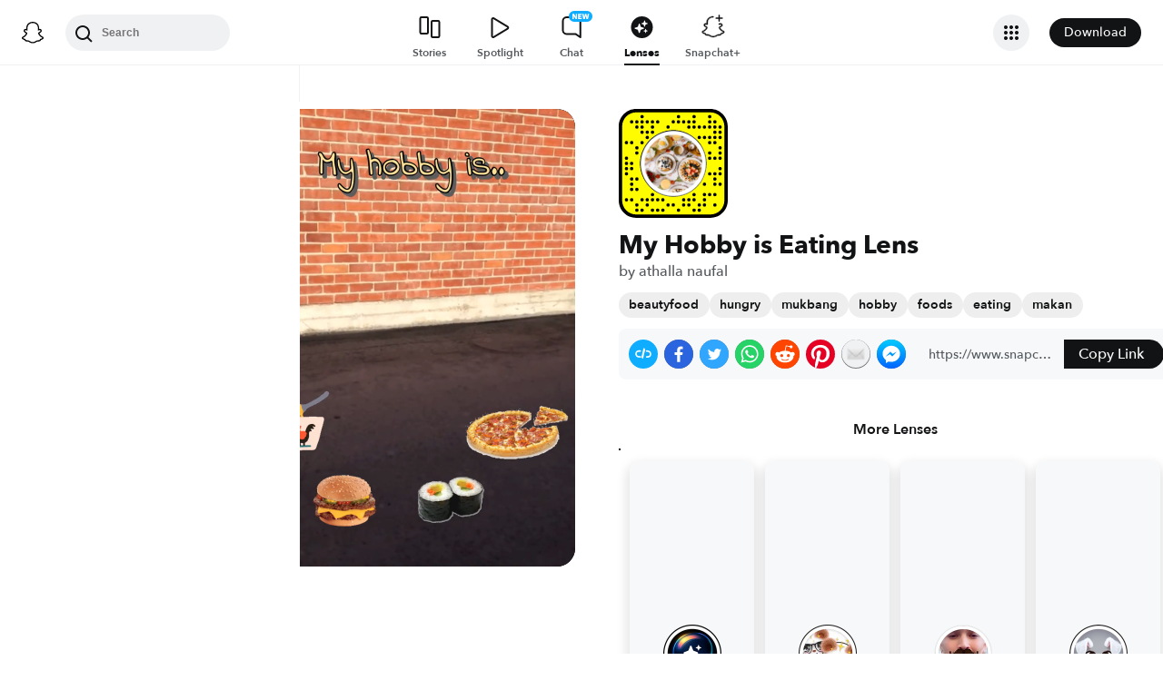

--- FILE ---
content_type: image/svg+xml
request_url: https://app.snapchat.com/web/deeplink/snapcode?data=9c1d95f9412d44ae9c6aac52be5057a5&version=1&type=svg
body_size: 162517
content:
<?xml version="1.0" encoding="UTF-8" standalone="no"?>
<svg xmlns:xlink="http://www.w3.org/1999/xlink" height="320" version="1.1" viewBox="0 0 320 320" width="320" xmlns="http://www.w3.org/2000/svg">
  <defs>
    <rect height="320" id="rect" rx="51.2" width="320" x="0" y="0"/>
    <clipPath id="clip">
      <use xlink:href="#rect"/>
    </clipPath>
  </defs>
  <image clip-path="url(#clip)" height="62.0%" width="62.0%" x="61.25" xlink:href="[data-uri]" y="61.25"/>
  <path d="M60,160C60,104.78,104.78,60,160,60L160,60C215.22,60,260,104.78,260,160L260,160C260,215.22,215.22,260,160,260L160,260C104.78,260,60,215.22,60,160L60,160M0,268.8C0,297.07,22.93,320,51.2,320L268.8,320C297.07,320,320,297.07,320,268.8L320,51.2C320,22.93,297.07,0,268.8,0L51.2,0C22.93,0,0,22.93,0,51.2L0,268.8" fill="#000000"/>
  <path d="M10,51.2C10,28.45,28.45,10,51.2,10L268.8,10C291.55,10,310,28.45,310,51.2L310,268.8C310,291.55,291.55,310,268.8,310L51.2,310C28.45,310,10,291.55,10,268.8L10,51.2M68.42,17.63A5,5,0,0,0,68.42,27.63A5,5,0,0,0,68.42,17.63M175.26,17.63A5,5,0,0,0,175.26,27.63A5,5,0,0,0,175.26,17.63M221.05,17.63A5,5,0,0,0,221.05,27.63A5,5,0,0,0,221.05,17.63M266.84,17.63A5,5,0,0,0,266.84,27.63A5,5,0,0,0,266.84,17.63M37.89,32.89A5,5,0,0,0,37.89,42.89A5,5,0,0,0,37.89,32.89M53.16,32.89A5,5,0,0,0,53.16,42.89A5,5,0,0,0,53.16,32.89M68.42,32.89A5,5,0,0,0,68.42,42.89A5,5,0,0,0,68.42,32.89M83.68,32.89A5,5,0,0,0,83.68,42.89A5,5,0,0,0,83.68,32.89M98.95,32.89A5,5,0,0,0,98.95,42.89A5,5,0,0,0,98.95,32.89M114.21,32.89A5,5,0,0,0,114.21,42.89A5,5,0,0,0,114.21,32.89M160,32.89A5,5,0,0,0,160,42.89A5,5,0,0,0,160,32.89M175.26,32.89A5,5,0,0,0,175.26,42.89A5,5,0,0,0,175.26,32.89M190.53,32.89A5,5,0,0,0,190.53,42.89A5,5,0,0,0,190.53,32.89M205.79,32.89A5,5,0,0,0,205.79,42.89A5,5,0,0,0,205.79,32.89M221.05,32.89A5,5,0,0,0,221.05,42.89A5,5,0,0,0,221.05,32.89M266.84,32.89A5,5,0,0,0,266.84,42.89A5,5,0,0,0,266.84,32.89M282.11,32.89A5,5,0,0,0,282.11,42.89A5,5,0,0,0,282.11,32.89M53.16,48.16A5,5,0,0,0,53.16,58.16A5,5,0,0,0,53.16,48.16M68.42,48.16A5,5,0,0,0,68.42,58.16A5,5,0,0,0,68.42,48.16M98.95,48.16A5,5,0,0,0,98.95,58.16A5,5,0,0,0,98.95,48.16M144.74,48.16A5,5,0,0,0,144.74,58.16A5,5,0,0,0,144.74,48.16M205.79,48.16A5,5,0,0,0,205.79,58.16A5,5,0,0,0,205.79,48.16M221.05,48.16A5,5,0,0,0,221.05,58.16A5,5,0,0,0,221.05,48.16M236.32,48.16A5,5,0,0,0,236.32,58.16A5,5,0,0,0,236.32,48.16M251.58,48.16A5,5,0,0,0,251.58,58.16A5,5,0,0,0,251.58,48.16M266.84,48.16A5,5,0,0,0,266.84,58.16A5,5,0,0,0,266.84,48.16M282.11,48.16A5,5,0,0,0,282.11,58.16A5,5,0,0,0,282.11,48.16M297.37,48.16A5,5,0,0,0,297.37,58.16A5,5,0,0,0,297.37,48.16M68.42,63.42A5,5,0,0,0,68.42,73.42A5,5,0,0,0,68.42,63.42M83.68,63.42A5,5,0,0,0,83.68,73.42A5,5,0,0,0,83.68,63.42M98.95,63.42A5,5,0,0,0,98.95,73.42A5,5,0,0,0,98.95,63.42M282.11,63.42A5,5,0,0,0,282.11,73.42A5,5,0,0,0,282.11,63.42M297.37,63.42A5,5,0,0,0,297.37,73.42A5,5,0,0,0,297.37,63.42M83.68,78.68A5,5,0,0,0,83.68,88.68A5,5,0,0,0,83.68,78.68M236.32,78.68A5,5,0,0,0,236.32,88.68A5,5,0,0,0,236.32,78.68M251.58,78.68A5,5,0,0,0,251.58,88.68A5,5,0,0,0,251.58,78.68M266.84,78.68A5,5,0,0,0,266.84,88.68A5,5,0,0,0,266.84,78.68M282.11,78.68A5,5,0,0,0,282.11,88.68A5,5,0,0,0,282.11,78.68M297.37,78.68A5,5,0,0,0,297.37,88.68A5,5,0,0,0,297.37,78.68M22.63,93.95A5,5,0,0,0,22.63,103.95A5,5,0,0,0,22.63,93.95M37.89,93.95A5,5,0,0,0,37.89,103.95A5,5,0,0,0,37.89,93.95M68.42,93.95A5,5,0,0,0,68.42,103.95A5,5,0,0,0,68.42,93.95M266.84,93.95A5,5,0,0,0,266.84,103.95A5,5,0,0,0,266.84,93.95M282.11,93.95A5,5,0,0,0,282.11,103.95A5,5,0,0,0,282.11,93.95M53.16,109.21A5,5,0,0,0,53.16,119.21A5,5,0,0,0,53.16,109.21M297.37,109.21A5,5,0,0,0,297.37,119.21A5,5,0,0,0,297.37,109.21M53.16,124.47A5,5,0,0,0,53.16,134.47A5,5,0,0,0,53.16,124.47M266.84,124.47A5,5,0,0,0,266.84,134.47A5,5,0,0,0,266.84,124.47M297.37,124.47A5,5,0,0,0,297.37,134.47A5,5,0,0,0,297.37,124.47M22.63,139.74A5,5,0,0,0,22.63,149.74A5,5,0,0,0,22.63,139.74M266.84,139.74A5,5,0,0,0,266.84,149.74A5,5,0,0,0,266.84,139.74M282.11,139.74A5,5,0,0,0,282.11,149.74A5,5,0,0,0,282.11,139.74M297.37,139.74A5,5,0,0,0,297.37,149.74A5,5,0,0,0,297.37,139.74M22.63,155A5,5,0,0,0,22.63,165A5,5,0,0,0,22.63,155M37.89,155A5,5,0,0,0,37.89,165A5,5,0,0,0,37.89,155M22.63,170.26A5,5,0,0,0,22.63,180.26A5,5,0,0,0,22.63,170.26M37.89,170.26A5,5,0,0,0,37.89,180.26A5,5,0,0,0,37.89,170.26M297.37,170.26A5,5,0,0,0,297.37,180.26A5,5,0,0,0,297.37,170.26M22.63,185.53A5,5,0,0,0,22.63,195.53A5,5,0,0,0,22.63,185.53M266.84,185.53A5,5,0,0,0,266.84,195.53A5,5,0,0,0,266.84,185.53M282.11,185.53A5,5,0,0,0,282.11,195.53A5,5,0,0,0,282.11,185.53M297.37,185.53A5,5,0,0,0,297.37,195.53A5,5,0,0,0,297.37,185.53M37.89,200.79A5,5,0,0,0,37.89,210.79A5,5,0,0,0,37.89,200.79M53.16,200.79A5,5,0,0,0,53.16,210.79A5,5,0,0,0,53.16,200.79M282.11,200.79A5,5,0,0,0,282.11,210.79A5,5,0,0,0,282.11,200.79M37.89,216.05A5,5,0,0,0,37.89,226.05A5,5,0,0,0,37.89,216.05M251.58,216.05A5,5,0,0,0,251.58,226.05A5,5,0,0,0,251.58,216.05M282.11,216.05A5,5,0,0,0,282.11,226.05A5,5,0,0,0,282.11,216.05M297.37,216.05A5,5,0,0,0,297.37,226.05A5,5,0,0,0,297.37,216.05M37.89,231.32A5,5,0,0,0,37.89,241.32A5,5,0,0,0,37.89,231.32M53.16,231.32A5,5,0,0,0,53.16,241.32A5,5,0,0,0,53.16,231.32M98.95,246.58A5,5,0,0,0,98.95,256.58A5,5,0,0,0,98.95,246.58M221.05,246.58A5,5,0,0,0,221.05,256.58A5,5,0,0,0,221.05,246.58M251.58,246.58A5,5,0,0,0,251.58,256.58A5,5,0,0,0,251.58,246.58M266.84,246.58A5,5,0,0,0,266.84,256.58A5,5,0,0,0,266.84,246.58M282.11,246.58A5,5,0,0,0,282.11,256.58A5,5,0,0,0,282.11,246.58M22.63,261.84A5,5,0,0,0,22.63,271.84A5,5,0,0,0,22.63,261.84M37.89,261.84A5,5,0,0,0,37.89,271.84A5,5,0,0,0,37.89,261.84M68.42,261.84A5,5,0,0,0,68.42,271.84A5,5,0,0,0,68.42,261.84M83.68,261.84A5,5,0,0,0,83.68,271.84A5,5,0,0,0,83.68,261.84M98.95,261.84A5,5,0,0,0,98.95,271.84A5,5,0,0,0,98.95,261.84M114.21,261.84A5,5,0,0,0,114.21,271.84A5,5,0,0,0,114.21,261.84M129.47,261.84A5,5,0,0,0,129.47,271.84A5,5,0,0,0,129.47,261.84M190.53,261.84A5,5,0,0,0,190.53,271.84A5,5,0,0,0,190.53,261.84M205.79,261.84A5,5,0,0,0,205.79,271.84A5,5,0,0,0,205.79,261.84M221.05,261.84A5,5,0,0,0,221.05,271.84A5,5,0,0,0,221.05,261.84M251.58,261.84A5,5,0,0,0,251.58,271.84A5,5,0,0,0,251.58,261.84M53.16,277.11A5,5,0,0,0,53.16,287.11A5,5,0,0,0,53.16,277.11M83.68,277.11A5,5,0,0,0,83.68,287.11A5,5,0,0,0,83.68,277.11M144.74,277.11A5,5,0,0,0,144.74,287.11A5,5,0,0,0,144.74,277.11M160,277.11A5,5,0,0,0,160,287.11A5,5,0,0,0,160,277.11M190.53,277.11A5,5,0,0,0,190.53,287.11A5,5,0,0,0,190.53,277.11M205.79,277.11A5,5,0,0,0,205.79,287.11A5,5,0,0,0,205.79,277.11M236.32,277.11A5,5,0,0,0,236.32,287.11A5,5,0,0,0,236.32,277.11M251.58,277.11A5,5,0,0,0,251.58,287.11A5,5,0,0,0,251.58,277.11M282.11,277.11A5,5,0,0,0,282.11,287.11A5,5,0,0,0,282.11,277.11M53.16,292.37A5,5,0,0,0,53.16,302.37A5,5,0,0,0,53.16,292.37M68.42,292.37A5,5,0,0,0,68.42,302.37A5,5,0,0,0,68.42,292.37M98.95,292.37A5,5,0,0,0,98.95,302.37A5,5,0,0,0,98.95,292.37M114.21,292.37A5,5,0,0,0,114.21,302.37A5,5,0,0,0,114.21,292.37M129.47,292.37A5,5,0,0,0,129.47,302.37A5,5,0,0,0,129.47,292.37M175.26,292.37A5,5,0,0,0,175.26,302.37A5,5,0,0,0,175.26,292.37M221.05,292.37A5,5,0,0,0,221.05,302.37A5,5,0,0,0,221.05,292.37M236.32,292.37A5,5,0,0,0,236.32,302.37A5,5,0,0,0,236.32,292.37M62,160C62,214.12,105.88,258,160,258L160,258C214.12,258,258,214.12,258,160L258,160C258,105.88,214.12,62,160,62L160,62C105.88,62,62,105.88,62,160L62,160" fill="#FFFC00"/>
</svg>
